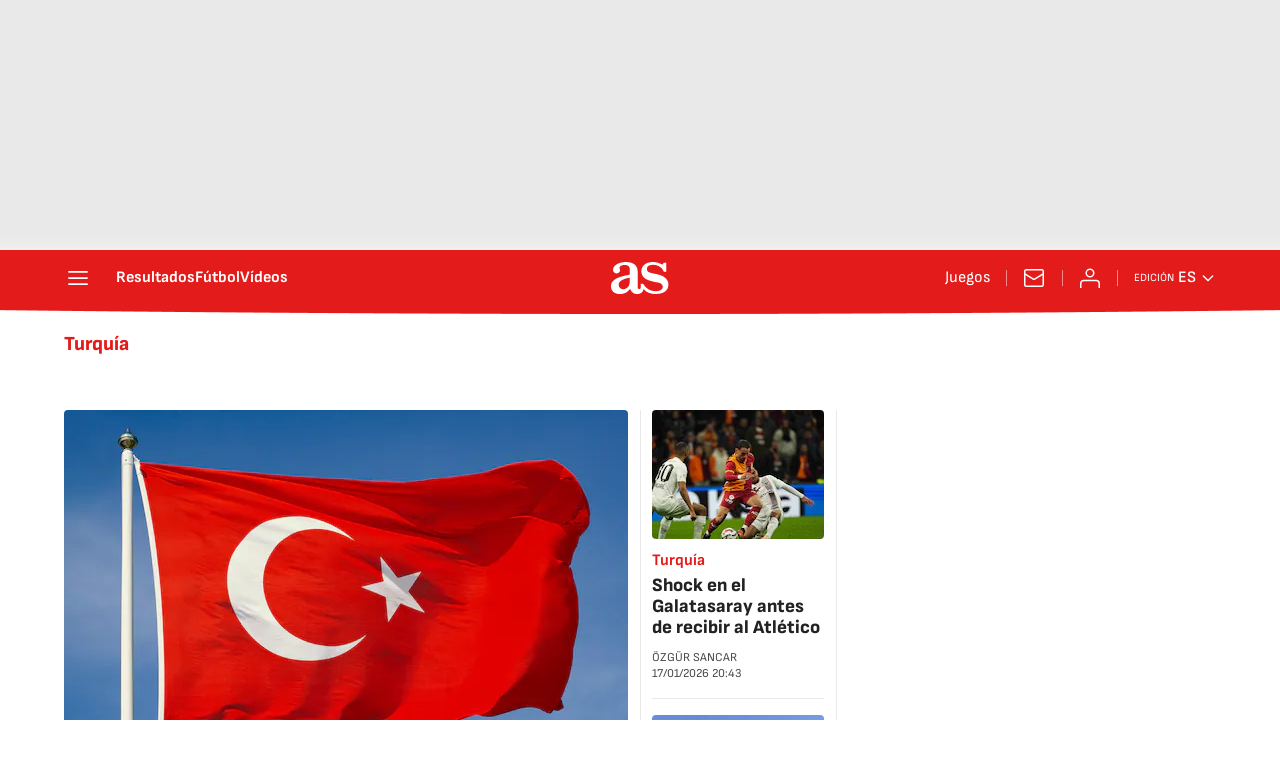

--- FILE ---
content_type: application/x-javascript;charset=utf-8
request_url: https://smetrics.as.com/id?d_visid_ver=5.4.0&d_fieldgroup=A&mcorgid=2387401053DB208C0A490D4C%40AdobeOrg&mid=20392060551983978813784992295999866676&ts=1769042029304
body_size: -36
content:
{"mid":"20392060551983978813784992295999866676"}